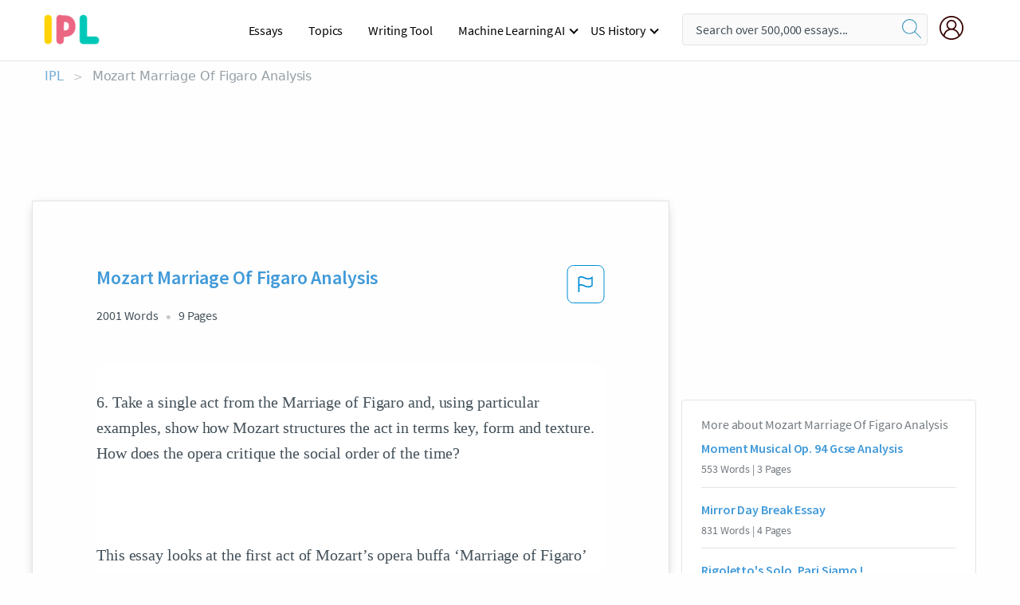

--- FILE ---
content_type: text/html; charset=UTF-8
request_url: https://www.ipl.org/essay/The-Marriage-Of-Figaro-Analysis-F3E8FMHEACF6
body_size: 2399
content:
<!DOCTYPE html>
<html lang="en">
<head>
    <meta charset="utf-8">
    <meta name="viewport" content="width=device-width, initial-scale=1">
    <title></title>
    <style>
        body {
            font-family: "Arial";
        }
    </style>
    <script type="text/javascript">
    window.awsWafCookieDomainList = ['monografias.com','cram.com','studymode.com','buenastareas.com','trabalhosfeitos.com','etudier.com','studentbrands.com','ipl.org','123helpme.com','termpaperwarehouse.com'];
    window.gokuProps = {
"key":"AQIDAHjcYu/GjX+QlghicBgQ/7bFaQZ+m5FKCMDnO+vTbNg96AEjXDd5GG2UH21aRSEdOOwEAAAAfjB8BgkqhkiG9w0BBwagbzBtAgEAMGgGCSqGSIb3DQEHATAeBglghkgBZQMEAS4wEQQMJRvj6KHN1SZDyy/bAgEQgDuB43sNIUY3n1BtkX7MJggT1sT3DunwpTm7Vis+NY8Ug+2LuSOB5YQEK8OE4REU0M09ckOEhHSpn/2kHw==",
          "iv":"EkQVVgDF7gAAAXcA",
          "context":"RZm2MqFG+EFCYq6gI8keb4hIl/1iCdN/SzNZZydMtA7qktEfTSSM4ad0XX1YFRF9DMD+qFHr8IKXhi3EmdnChERkw37927KbEFKuIB0r7CotKgkiJiLNBquxu/p2UgjbIS/4/D6HQMA0YP+mNrbvLaNtIxoK1is7sPB7qtKxnsNv5Ahemv5W5sohmeqkFWErTRw0OqDitR7fwslguSwCkwJFZJY1+qjF4GOZUI3HYKFrUJ40fjK8YBQgv4mFsYEsBXHC7etV1igzjd0aXhIN/LLlTfwH6srJtBjDRjgnABWoq88IzQ2Bshmifp9mrJkzlS0itIWn89I1rQmqHijcK7s/LAIAO07geMqAK867zPfhkG4GVdLFXdIsDcziqc3egQ/iO4R0URlwiohOQg3NteSFW3ZrBmjMgKY1sCkv1aGvKRQwpz4hvugobCzaA/dI9EpOMFUQF9Ty5Pz3Aix9p8mE5u9BhcNkB8jl0U8VR3qGwQKJ8LszJec04xTnEMQi5y2Xt0s23GcC/J+XwXSBzmwIRCqbssJxNTD4pY6svkJkcZkez0kUKKdZ9oNxWfsg6wCDXZVaWtePrFQtEE7W9ZEqqdmRD2WZXKnH38ncUkeQ14X/gZTA7qAWyB6UZwyQoKDoW/0xiqbjxzzxDROdZPPwWzwGoBclTxEJZzSSFY99L7/NpUpz/q76OHdNTMo05HBo3ciu05gE2knSoI8+A+C5EZ8ucsGrJtkkoQkgXmDgGA82VPT1iS2Fag6zIDJfAym8HoZqDLtKhNoiBVnhjuHesA=="
};
    </script>
    <script src="https://ab840a5abf4d.9b6e7044.us-east-2.token.awswaf.com/ab840a5abf4d/b0f70ab89207/49b6e89255bb/challenge.js"></script>
</head>
<body>
    <div id="challenge-container"></div>
    <script type="text/javascript">
        AwsWafIntegration.saveReferrer();
        AwsWafIntegration.checkForceRefresh().then((forceRefresh) => {
            if (forceRefresh) {
                AwsWafIntegration.forceRefreshToken().then(() => {
                    window.location.reload(true);
                });
            } else {
                AwsWafIntegration.getToken().then(() => {
                    window.location.reload(true);
                });
            }
        });
    </script>
    <noscript>
        <h1>JavaScript is disabled</h1>
        In order to continue, we need to verify that you're not a robot.
        This requires JavaScript. Enable JavaScript and then reload the page.
    </noscript>
</body>
</html>

--- FILE ---
content_type: text/html; charset=utf-8
request_url: https://www.ipl.org/essay/The-Marriage-Of-Figaro-Analysis-F3E8FMHEACF6
body_size: 24045
content:
<!DOCTYPE html><html lang="en"><head><meta charSet="utf-8"/><meta name="viewport" content="width=device-width, initial-scale=1"/><link rel="preload" as="image" href="//assets.ipl.org/1.17/images/logos/ipl/logo-ipl.png"/><link rel="preload" as="image" href="//assets.ipl.org/1.17/images/icons/ipl/magnifying-glass.svg"/><link rel="preload" as="image" href="//assets.ipl.org/1.17/images/icons/user.png"/><link rel="stylesheet" href="/_next/static/css/275ed64cc4367444.css" data-precedence="next"/><link rel="stylesheet" href="/_next/static/css/d1010e730fb921b1.css" data-precedence="next"/><link rel="stylesheet" href="/_next/static/css/8584ffabdd5f8c16.css" data-precedence="next"/><link rel="stylesheet" href="/_next/static/css/9c19318485a4db35.css" data-precedence="next"/><link rel="stylesheet" href="/_next/static/css/bd5e8bc2e7c36d97.css" data-precedence="next"/><link rel="stylesheet" href="/_next/static/css/e4dccb509d93907a.css" data-precedence="next"/><link rel="preload" as="script" fetchPriority="low" href="/_next/static/chunks/webpack-417f1a94d57302c0.js"/><script src="/_next/static/chunks/fd9d1056-4b62698693dbfabc.js" async=""></script><script src="/_next/static/chunks/8762-8ad353e02bc2af3c.js" async=""></script><script src="/_next/static/chunks/main-app-f4796c898d921638.js" async=""></script><script src="/_next/static/chunks/3ff803c2-f0f7edafd4775fbe.js" async=""></script><script src="/_next/static/chunks/app/(essay)/essay/%5Bslug%5D/error-53b2f000131f2229.js" async=""></script><script src="/_next/static/chunks/app/(essay)/essay/%5Bslug%5D/not-found-d879a0942c99821b.js" async=""></script><script src="/_next/static/chunks/app/(essay)/error-69dfc0ff013e5bf5.js" async=""></script><script src="/_next/static/chunks/app/(essay)/essay/%5Bslug%5D/page-fe7c03fe3daa5a0f.js" async=""></script><script src="/_next/static/chunks/app/error-244b34cbf9e834f0.js" async=""></script><script src="/_next/static/chunks/4977-dce6ba04846f9cff.js" async=""></script><script src="/_next/static/chunks/app/layout-2040570caa53cf2f.js" async=""></script><script src="/_next/static/chunks/app/global-error-27218bf9570c0318.js" async=""></script><link rel="preload" href="https://cdn.cookielaw.org/consent/b0cd8d85-662e-4e9b-8eaf-21bfeb56b3d5/OtAutoBlock.js" as="script"/><link rel="preload" href="https://www.ipl.org/s/react-users-frontend/js/ruf-version.js" as="script"/><link rel="preload" href="/s2/js/funnel-client.js" as="script"/><link rel="preload" href="/s2/js/exitintent/exitintent.min.js" as="script"/><title>Mozart Marriage Of Figaro Analysis | ipl.org</title><meta name="description" content="6. Take a single act from the Marriage of Figaro and, using particular examples, show how Mozart structures the act in terms key, form and texture. How does..."/><link rel="canonical" href="https://www.ipl.org/essay/The-Marriage-Of-Figaro-Analysis-F3E8FMHEACF6"/><meta name="next-size-adjust"/><script src="/_next/static/chunks/polyfills-42372ed130431b0a.js" noModule=""></script></head><body class="__className_e8ce0c"><script>(self.__next_s=self.__next_s||[]).push(["https://cdn.cookielaw.org/consent/b0cd8d85-662e-4e9b-8eaf-21bfeb56b3d5/OtAutoBlock.js",{}])</script><noscript><iframe src="//www.googletagmanager.com/ns.html?id=GTM-T86F369" height="0" width="0" style="display:none;visibility:hidden"></iframe></noscript><div class="flex flex-col justify-around min-h-[100vh]"><header class="header-splat"><div class="row header-row"><div class="columns large-1 medium-1 small-4 header-splat__columns mobile-flex"><label for="drop" class="nav-toggle"><span></span></label><a href="/" aria-label="ipl-logo-bg" class="show-for-large display-inline-block vert-align-middle full-height"><div class="header-splat__logo-container" style="background-image:url(//assets.ipl.org/1.17/images/logos/ipl/logo-ipl.png)"></div></a><div class="hide-for-large-up display-inline-block vert-align-middle full-height"><a href="/" class="cursorPointer" aria-label="ipl-logo"><img class="vert-center no-material-style" src="//assets.ipl.org/1.17/images/logos/ipl/logo-ipl.png" width="70" height="35" alt="ipl-logo"/></a></div></div><div class="columns large-6 medium-5 small-4 full-height header-navbar" style="visibility:hidden;width:180%!important"><div class="nav-container"><nav><input type="checkbox" id="drop"/><ul class="menu"><li><a href="/writing">Essays</a></li><li><a href="/topics">Topics</a></li><li><a href="/editor">Writing Tool</a></li><li><a href="/div/machine-learning-ai/">Machine Learning AI</a><input type="checkbox" id="drop-2"/><ul><li class="bordered"><a href="/div/chatgpt/">ChatGPT</a></li></ul></li><li><a href="#">US History</a><input type="checkbox" id="drop-2"/><ul><li class="bordered"><a href="/div/potus/">Presidents of the United States</a><input type="checkbox" id="drop-3"/><ul><li><a href="/div/potus/jrbiden.html ">Joseph Robinette Biden</a></li><li><a href="/div/potus/djtrump.html ">Donald Trump</a></li><li><a href="/div/potus/bhobama.html ">Barack Obama</a></li></ul></li><li class="bordered"><a href="/div/stateknow">US States</a><input type="checkbox" id="drop-4"/><ul><li><a href="/div/stateknow/popchart.html ">States Ranked by Size &amp; Population</a></li><li><a href="/div/stateknow/dates.html">States Ranked by Date</a></li></ul></li></ul></li></ul></nav></div></div><div class="columns large-12 medium-12 small-4 header-splat__search-box-container"><div class="d-flex"><div class="search-box header-splat__search-box header-splat__search-box--low search-box z-index-2" id="header__search-box"><form class="toggle-trigger" action="https://www.ipl.org/search" method="GET"><input type="text" class="search-box__input search-box__input--splat-header search-box__input--gray-bg " placeholder="Search over 500,000 essays..." name="query"/><button class="search-box__button search-box__button--splat-header" type="submit" aria-label="search"><div class="search-box__svg-cont"><img class="search-box__svg search-box__svg-middle no-material-style" src="//assets.ipl.org/1.17/images/icons/ipl/magnifying-glass.svg" alt="search" width="24px" height="24px"/></div></button></form></div><div class="header-splat__columns align-right user-account"><div class="header-splat__search-toggle-container" style="right:5rem"><i class="weight-500 icon icon-ui-24-search header-splat__icon-ui-24-search-toggle" id="header-splat__icon-ui-24-search-toggle"></i></div><a href="/dashboard" rel="nofollow" aria-label="My Account"><div class="burger full-height vert-align-middle display-inline-block cursorPointer position-relative"><div class="vert-center"><img class="no-material-style" width="30" height="30" src="//assets.ipl.org/1.17/images/icons/user.png" alt="user-icon"/></div></div></a></div></div></div></div></header><div class="ipl-main-container"><script data-ot-ignore="true" type="application/ld+json">
      {
        "@context": "https://schema.org",
        "@type": "Article",
        "headline": "Mozart Marriage Of Figaro Analysis",
        "image": "//assets.ipl.org/1.17/images/logos/ipl/logo-ipl.png",
        "datePublished": "2020-03-04T18:18:09.000Z",
        "dateModified": "2021-02-01T10:55:22.000Z",
        "author": {
          "@type": "Organization",
          "name": "ipl.org"
        },
        "description": "6. Take a single act from the Marriage of Figaro and, using particular examples, show how Mozart structures the act in terms key, form and texture. How does...",
        "isAccessibleForFree": "False",
        "hasPart":
          {
          "@type": "WebPage",
          "isAccessibleForFree": "False",
          "cssSelector" : ".paywall"
          }
      }
    </script><script>(self.__next_s=self.__next_s||[]).push([0,{"data-ot-ignore":true,"children":"window.dataLayer = window.dataLayer || [];\n        dataLayer.push({ \"environment\": \"production\" });\ndataLayer.push({ \"ga_enable_tracking\": \"true\" });\ndataLayer.push({ \"version\": \"1.0.27\" });\ndataLayer.push({ \"source_site_id\": 32 });\n","id":"envScript"}])</script><div class="row"><nav aria-label="breadcrumb" class="w-max"><ol aria-label="Breadcrumbs:" role="navigation" class="flex flex-wrap items-center w-full bg-opacity-60 py-2 px-4 rounded-md breadcrumbs justify-start bg-white"><li class="flex items-center text-blue-gray-900 antialiased font-sans text-sm font-normal leading-normal cursor-pointer transition-colors duration-300 hover:text-light-blue-500"><a href="/" class="opacity-60">IPL</a><span class="text-blue-gray-500 text-sm antialiased font-sans font-normal leading-normal mx-2 pointer-events-none select-none">&gt;</span></li><li class="flex items-center text-blue-gray-900 antialiased font-sans text-sm font-normal leading-normal cursor-pointer transition-colors duration-300 hover:text-light-blue-500"><span class="ash-gray capitalize">Mozart Marriage Of Figaro Analysis</span></li></ol></nav></div><div id="essay_ad_top"></div><div class="row essay-preview-block "><div class="columns large-8 paper-container paper-container--with-sidebar position-relative border-box-shadow margin-4 paper-container--with-sidebar"><div class="position-relative margin-4 text-xl"><div class="popup-funnel-modal" id="DivFunnelModal"></div><div id="essay-body-heading-details"><div class="flex justify-between"><h1 style="color:#419ad9" class="weight-700 heading-m heading-font">Mozart Marriage Of Figaro Analysis</h1><button class="bg-transparent border-0 content-flag-color p-0 m-0 h-[49px] w-[48px] shadow-none outline-0 font-normal hover:shadow-none hover:outline-0 focus:shadow-none focus:outline-0"><svg width="48" height="49" viewBox="0 0 48 49" fill="none" xmlns="http://www.w3.org/2000/svg"><rect x="1" y="0.5" width="46" height="47.0413" rx="7.5" stroke="currentcolor"></rect><path d="M16.1668 34.0413H14.5V15.2062L14.9167 14.9561C17.667 13.206 20.2506 14.2061 22.7508 15.2062C25.5844 16.3729 28.168 17.373 31.5017 14.9561L32.8351 14.0394V26.1239L32.5018 26.3739C28.418 29.3742 25.0844 28.0408 22.0841 26.7906C19.9172 25.9572 18.0837 25.2071 16.1668 26.1239V34.0413ZM18.0837 24.0404C19.6672 24.0404 21.2507 24.6238 22.7508 25.2905C25.4177 26.3739 28.0013 27.374 31.1683 25.2905V17.2064C27.668 19.0399 24.751 17.8731 22.0841 16.7897C19.9172 15.9562 18.0837 15.2062 16.1668 16.1229V24.2904C16.8336 24.1237 17.417 24.0404 18.0837 24.0404Z" fill="currentcolor"></path></svg></button></div><div class="essay-details mb-12 text-base"><span class="text-m">2001<!-- --> Words</span><span class="text-m">9<!-- --> Pages</span></div></div><div style="color:#435059" class="relative flex flex-col bg-clip-border rounded-xl bg-white text-gray-700 paper-holder p-0 shadow-none"> <article class="text-l document__body padding-top-2 white-space--break-spaces break-word source-serif "><span className="document__preview text-l source-serif" key=0><p>6. Take a single act from the Marriage of Figaro and, using particular examples, show how Mozart structures the act in terms key, form and texture. How does the opera critique the social order of the time?<br />
<br />
This essay looks at the first act of Mozart’s opera buffa ‘Marriage of Figaro’ in detail, <br />
<br />
specifically focussing on the key, form and texture used within this act. Alongside this, <br />
<br />
the essay will also analyse how the <a href='/topics/opera' class='brand-secondary'>opera</a> as an entirety critiques the social order of <br />
<br />
the time. <br />
<br />
The story reflects the 18th century social battles between the lower class servants <br />
<br />
and their aristocratic masters, dealing with the machinations in their relationships <br />
<br />
impeded by rivalries, jealousies and vengeance. <br />
<br />
The Marriage of Figaro was written<a data-fulldoc=/document/F3E8FMHEACF6 class="document__middle white-space--normal source-serif text-l" rel="nofollow" style="cursor:pointer;white-space: normal;">
      <i>&hellip;show more content&hellip;</i>
   </a></p></span><span className="document__preview text-l source-serif" key=1><p class='text-ellipsis-after'>(Marriage of Figaro (Mozart) Mini Guide p^^^^). This <br />
<br />
leads the pair into a Recitative where Susanna expresses her concern in the typical <br />
<br />
speech-like style of a recit. <br />
<br />
The phrases start long with a question and answer effect but they progress into shorter <br />
<br />
phrases as the tension builds as Susanna and Figaro start to argue. <br />
<br />
The chords throughout this piece are all heard in first inversion in order to make shifts <br />
<br />
between keys easy, however, each cadence is played in F major. Chords move <br />
<br />
through the circle of fifths starting on G and ending with Bb, with chords changing at <br />
<br />
the end of each statement on the last syllable. The use of the circle of fifths reflects <br />
<br />
the conflict happening on stage, giving the effect of a darkened mood, underlined with a <br />
<br />
sudden modulation to D minor. <br />
<br />
Figaro begins to lack comprehension which is portrayed through a modulation to A <br />
<br />
major, the corresponding false relation. A modulation to D major is heard as Susanna teases <br />
<br />
Figaro by saying ‘you are my servant, no?’ and brightens the mood. However, the circle of <br />
<br />
fifths is repeated a further time to end with Bb major. <br />
<br />
Susanna concludes that she is his intended victim, which leads into another longer</p></span></article></div><div class="paper__gradient paper__gradient--bottom"></div><div class="center paper__cta"><a id="ShowMoreButton" class="button text-m" data-fulldoc="/document/F3E8FMHEACF6">Show More</a></div></div><div id="essay_ad_related"></div><div><div class="paper--related-separator"><span class="paper--related-separator-word">Related</span></div><section><div class="paper paper--related"><div id="essay-body-heading-details"><div class=""><a href="/essay/Moment-Musical-Op-94-Gcse-Analysis-F70C5AC881C62180"><h2 style="color:#419ad9" class="weight-700 heading-m heading-font">Moment Musical Op. 94 Gcse Analysis</h2></a></div><div class="paper--related__details"><span class="text-m">553<!-- --> Words</span> | <span class="text-m">3<!-- --> Pages</span></div></div><p class="m-0 text-l source-serif break-word text-ellipsis-after" style="color:#435059">Then return to tonic before repeating. It did this all through the piece each time at a presto tempo. It went back and forth from forte to mezzo forte to fortissimo to piano to mezzo piano. This was the dynamics of the piece. With the timbre of the piano sound with a form that expressed any overwhelming feeling of</p><div class="paper__gradient paper__gradient--bottom"></div><div class="center paper__cta"><a class="button text-m" href="/essay/Moment-Musical-Op-94-Gcse-Analysis-F70C5AC881C62180">Read More</a></div></div><div class="paper paper--related"><div id="essay-body-heading-details"><div class=""><a href="/essay/Mirror-Day-Break-Essay-PKZSTCFMGXPV"><h2 style="color:#419ad9" class="weight-700 heading-m heading-font">Mirror Day Break Essay</h2></a></div><div class="paper--related__details"><span class="text-m">831<!-- --> Words</span> | <span class="text-m">4<!-- --> Pages</span></div></div><p class="m-0 text-l source-serif break-word text-ellipsis-after" style="color:#435059">Autumn 
First movement of Rocking Mirror Day break, Toru Takemitsu


	 The piece includes many elements makes it sounds mysterious, elements such as timbre, dynamics, tempo change, and short silences, however, the opening theme which is the primary theme of this movement appears throughout the movement and holds it together. In addition, Taksemitsu used subsets derived from octatonic scale, and due to the nature of the octatonic scale, any transition or inversion of this sets might leads to other octatonic scales, so the three octatonic scales also holds the piece together.  
Form: 
	Autumn has three sections ABC followed by coda. The first section mm. 1-20 included three phrases, followed by 5 measures transition phrase mm.21-25, in the transition</p><div class="paper__gradient paper__gradient--bottom"></div><div class="center paper__cta"><a class="button text-m" href="/essay/Mirror-Day-Break-Essay-PKZSTCFMGXPV">Read More</a></div></div><div class="paper paper--related"><div id="essay-body-heading-details"><div class=""><a href="/essay/Rigolettos-Solo-Pari-Siamo-!-P32MBKH4NDTT"><h2 style="color:#419ad9" class="weight-700 heading-m heading-font">Rigoletto&#x27;s Solo, Pari Siamo !</h2></a></div><div class="paper--related__details"><span class="text-m">296<!-- --> Words</span> | <span class="text-m">2<!-- --> Pages</span></div></div><p class="m-0 text-l source-serif break-word text-ellipsis-after" style="color:#435059">In the scene of Rigoletto’s solo, Pari siamo!, right after Rigoletto encounters Sparafucile, the viewer’s understanding of Rigoletto as a character, their understanding of the plot, and their speculation of the theme of the opera shift.  At the beginning of the opera, Rigoletto appears to be a simple, uncaring, thoughtless fool. However, when he sings Pari siamo, he adds depth and relatability to his character. The beginning is very low, creating an eerie, untrusting mood in which the viewer questions Rigoletto’s intentions and morality. The music becomes steadily louder, creating a feeling of fear of Rigoletto and the plans he seems to be creating.</p><div class="paper__gradient paper__gradient--bottom"></div><div class="center paper__cta"><a class="button text-m" href="/essay/Rigolettos-Solo-Pari-Siamo-!-P32MBKH4NDTT">Read More</a></div></div><div class="paper paper--related"><div id="essay-body-heading-details"><div class=""><a href="/essay/The-Illustrated-Man-Quotes-49295DC8383609DD"><h2 style="color:#419ad9" class="weight-700 heading-m heading-font">The Illustrated Man Quotes</h2></a></div><div class="paper--related__details"><span class="text-m">295<!-- --> Words</span> | <span class="text-m">2<!-- --> Pages</span></div></div><p class="m-0 text-l source-serif break-word text-ellipsis-after" style="color:#435059">This piece of dialogue informs the reader of the climax of the story, which is when Fiorello purchases the rocket. The purchase of the rocket leads to later events in the story, such as Fiorello fixing the rocket and taking his children for a week-long trip in “space”. This quote reveals aspects of a character because it demonstrates how caring of</p><div class="paper__gradient paper__gradient--bottom"></div><div class="center paper__cta"><a class="button text-m" href="/essay/The-Illustrated-Man-Quotes-49295DC8383609DD">Read More</a></div></div><div class="paper paper--related"><div id="essay-body-heading-details"><div class=""><a href="/essay/Romeo-And-Juliet-Suite-No-2-64B-P3YWACF74AJF6"><h2 style="color:#419ad9" class="weight-700 heading-m heading-font">Romeo And Juliet Suite No. 2</h2></a></div><div class="paper--related__details"><span class="text-m">703<!-- --> Words</span> | <span class="text-m">3<!-- --> Pages</span></div></div><p class="m-0 text-l source-serif break-word text-ellipsis-after" style="color:#435059">The introduction part of the first movement started with a moderately slow tempo of Andante with accompaniment of violin sound. It then continued with a solemn music of brass chord which depicted the conflict between the two families. Then, there was one repetition of the sequence before it went to a heavy, angular march theme music accompanied by a dull trombone sound, which replaced the mood into a rapid tempo of Allegro with a shifting in the melody of around an octave higher, and a louder dynamic. 

 The second part of “The Young Girl Juliet” began with the skittering play of flutes and cheerful sound of light percussion that portrayed Juliet as a young teenager, with a gentle clarinet sound perfectly represented the innocence of Juliet.</p><div class="paper__gradient paper__gradient--bottom"></div><div class="center paper__cta"><a class="button text-m" href="/essay/Romeo-And-Juliet-Suite-No-2-64B-P3YWACF74AJF6">Read More</a></div></div><div class="paper paper--related"><div id="essay-body-heading-details"><div class=""><a href="/essay/What-Is-The-Very-First-Of-The-8FD114CF55529958"><h2 style="color:#419ad9" class="weight-700 heading-m heading-font">What Is The Very First Of The Seven Deadly Sins That Salieri Admits To Being Guilty Of</h2></a></div><div class="paper--related__details"><span class="text-m">771<!-- --> Words</span> | <span class="text-m">4<!-- --> Pages</span></div></div><p class="m-0 text-l source-serif break-word text-ellipsis-after" style="color:#435059">As Mozart says, by this time he’s working on German opera and h has already finished the first act. He has also already found excellent singer for the leading part - Katherina Cavalieri. Then he has a discussion with Salieri about this opera. He ends up composing The Marriage of Figaro that includes the well-known</p><div class="paper__gradient paper__gradient--bottom"></div><div class="center paper__cta"><a class="button text-m" href="/essay/What-Is-The-Very-First-Of-The-8FD114CF55529958">Read More</a></div></div><div class="paper paper--related"><div id="essay-body-heading-details"><div class=""><a href="/essay/Mozart-Symphony-40-Essay-BA29A7BA44C89C14"><h2 style="color:#419ad9" class="weight-700 heading-m heading-font">Mozart Symphony 40 Essay</h2></a></div><div class="paper--related__details"><span class="text-m">697<!-- --> Words</span> | <span class="text-m">3<!-- --> Pages</span></div></div><p class="m-0 text-l source-serif break-word text-ellipsis-after" style="color:#435059">The first violin phrase is played again in piano with fluctuating rhythm in the background played by violas. The piece moves to Phrase 2 where woodwinds join and move the music from piano to forte for a few seconds, then phrase 1 is modulated with accompaniment of the woodwinds. Then in the transition, the piece goes back to the tonic key (first key) and switches between upper and lower strings, and ending in sustained chords with the addition of woodwinds instruments in subito forte. The piece jumps to the second theme presented initially in the</p><div class="paper__gradient paper__gradient--bottom"></div><div class="center paper__cta"><a class="button text-m" href="/essay/Mozart-Symphony-40-Essay-BA29A7BA44C89C14">Read More</a></div></div><div class="paper paper--related"><div id="essay-body-heading-details"><div class=""><a href="/essay/Bel-Canto-Essay-741DAA567A8641EF"><h2 style="color:#419ad9" class="weight-700 heading-m heading-font">Bel Canto Essay</h2></a></div><div class="paper--related__details"><span class="text-m">2192<!-- --> Words</span> | <span class="text-m">9<!-- --> Pages</span></div></div><p class="m-0 text-l source-serif break-word text-ellipsis-after" style="color:#435059">In the Italian opera of previous days, people tended to focus more on the emotion presentations, self-expression of the music and the actors’ performance on the stage. However, with the flourishing of this style, more and more people put more attention on how human voice performed and what effects it could give to the opera. Hence, the importance of vocal voice in people mind was enhanced. Remarkably,  the success of this style even earned this kind of opera a specific name: ‘Bel Canto opera’  and it dominated the early Romantic era. 

3.</p><div class="paper__gradient paper__gradient--bottom"></div><div class="center paper__cta"><a class="button text-m" href="/essay/Bel-Canto-Essay-741DAA567A8641EF">Read More</a></div></div><div class="paper paper--related"><div id="essay-body-heading-details"><div class=""><a href="/essay/Plot-Of-The-Cask-Of-Amontillado-By-1803DC66A841BFAB"><h2 style="color:#419ad9" class="weight-700 heading-m heading-font">Plot Of The Cask Of Amontillado By Marcello</h2></a></div><div class="paper--related__details"><span class="text-m">670<!-- --> Words</span> | <span class="text-m">3<!-- --> Pages</span></div></div><p class="m-0 text-l source-serif break-word text-ellipsis-after" style="color:#435059">Marcello has seen Mimi dressed like a monarch.  Rodolfo has seen Musetta in a good carriage.  Colline and Schaunard arrive with a scant meal.  They are dancing and singing before Colline and Schaunard are fighting.  Suddenly Musetta appears.</p><div class="paper__gradient paper__gradient--bottom"></div><div class="center paper__cta"><a class="button text-m" href="/essay/Plot-Of-The-Cask-Of-Amontillado-By-1803DC66A841BFAB">Read More</a></div></div><div class="paper paper--related"><div id="essay-body-heading-details"><div class=""><a href="/essay/John-Gay-And-The-Beggars-Opera-P3CGWA74ACPR"><h2 style="color:#419ad9" class="weight-700 heading-m heading-font">Beggar&#x27;s Opera Analysis</h2></a></div><div class="paper--related__details"><span class="text-m">1553<!-- --> Words</span> | <span class="text-m">7<!-- --> Pages</span></div></div><p class="m-0 text-l source-serif break-word text-ellipsis-after" style="color:#435059">As so, the Beggar’s Opera is interjected with popular songs that are short in duration; this furthermore reduces disruptions to the flow of the play. It may be unconventional and unexpected of what the audience gets out of their usual dose of Italian operas but the underlying idea of this work serves to convey a bigger message, which may help to crush the snobbery audience of their snobbish</p><div class="paper__gradient paper__gradient--bottom"></div><div class="center paper__cta"><a class="button text-m" href="/essay/John-Gay-And-The-Beggars-Opera-P3CGWA74ACPR">Read More</a></div></div><div class="paper paper--related"><div id="essay-body-heading-details"><div class=""><a href="/essay/Le-Nozze-De-Figaro-Analysis-P3VJL77EACP6"><h2 style="color:#419ad9" class="weight-700 heading-m heading-font">Le Nozze De Figaro Analysis</h2></a></div><div class="paper--related__details"><span class="text-m">1057<!-- --> Words</span> | <span class="text-m">5<!-- --> Pages</span></div></div><p class="m-0 text-l source-serif break-word text-ellipsis-after" style="color:#435059">Found in act II of Wolfgang Amadeus Mozart’s opera: Le Nozze De Figaro, Voi che sapete is a melodious piece of music sung by the character Cherubino. Cherubino is a trouser role traditionally sung by a female mezzo-soprano.  The piece is a clear example of Mozart’s masterful ability to create beautiful music that still serves as a thematic device within the context of the story. Both the construction of the melody and the accompaniment serve the story and the character fully. 
	Set in the bedroom of the Countess Almaviva the Arietta is a song of realization from Count Almaviva’s young page Cherubino; he is coming to terms with the influx of urges created by his oncoming puberty.</p><div class="paper__gradient paper__gradient--bottom"></div><div class="center paper__cta"><a class="button text-m" href="/essay/Le-Nozze-De-Figaro-Analysis-P3VJL77EACP6">Read More</a></div></div><div class="paper paper--related"><div id="essay-body-heading-details"><div class=""><a href="/essay/Poppea-Voyeurism-F3TZBNWMGXPV"><h2 style="color:#419ad9" class="weight-700 heading-m heading-font">Poppea Voyeurism</h2></a></div><div class="paper--related__details"><span class="text-m">955<!-- --> Words</span> | <span class="text-m">4<!-- --> Pages</span></div></div><p class="m-0 text-l source-serif break-word text-ellipsis-after" style="color:#435059">For centuries, audiences have been mesmerized by love stories depicting separation thru circumstance and suffering (?) with tragedy following thru attempt. In Monteverdi’s L’incoronazione di Poppea: Act I, Scene 3, the voyeuristic fascination lies within the musical, psychological and emotional development of its two main characters, void of suffering and evocative of Shakespeare’s family MacBeth or the modern day Underwoods (The House of Cards). Monteverdi’s masterpiece is a lesson in skillful rhetoric conjugated with the strategic musical juxtaposition that lures the audience to collude with its antagonists albeit cognizant or not. This paper will examine how the dialogue in recitative “Signor, deh non partire” serves as a contrivance to the recalcitrant pair Nerone (Nero) and Poppea’s character profiles thru Monteverdi’s use of texture, colours in chromaticism and finally curt diatonicism through song speech discourse.</p><div class="paper__gradient paper__gradient--bottom"></div><div class="center paper__cta"><a class="button text-m" href="/essay/Poppea-Voyeurism-F3TZBNWMGXPV">Read More</a></div></div><div class="paper paper--related"><div id="essay-body-heading-details"><div class=""><a href="/essay/Overture-To-Mozarts-Marriage-Of-Figaro-F3QWYG7428TT"><h2 style="color:#419ad9" class="weight-700 heading-m heading-font">Overture To Mozart&#x27;s Marriage Of Figaro</h2></a></div><div class="paper--related__details"><span class="text-m">681<!-- --> Words</span> | <span class="text-m">3<!-- --> Pages</span></div></div><p class="m-0 text-l source-serif break-word text-ellipsis-after" style="color:#435059">As my baton cut off the orchestra and the final chord of the Overture to Mozart’s Marriage of Figaro rang through the hall, a flood of thoughts came rushing through my brain. How was Mozart such a genius? Who was Mozart from the inside? What events from his life caused him to write such beautiful music? “Terrific rehearsal everyone!</p><div class="paper__gradient paper__gradient--bottom"></div><div class="center paper__cta"><a class="button text-m" href="/essay/Overture-To-Mozarts-Marriage-Of-Figaro-F3QWYG7428TT">Read More</a></div></div><div class="paper paper--related"><div id="essay-body-heading-details"><div class=""><a href="/essay/Analysis-Of-Shakespeare-In-Measure-For-Measure-PKTCXAHEAJPR"><h2 style="color:#419ad9" class="weight-700 heading-m heading-font">Angelo Measure For Measure Analysis</h2></a></div><div class="paper--related__details"><span class="text-m">1149<!-- --> Words</span> | <span class="text-m">5<!-- --> Pages</span></div></div><p class="m-0 text-l source-serif break-word text-ellipsis-after" style="color:#435059">In William Shakespeare 's dark comedy Measure for Measure, an aspiring nun, Isabella, has a brother who is sentenced to death for the crime of “fornication” and she is faced with an impossible choice of trading her virginity or letting her brother die. This play is one of the many that was created during the Elizabethan era. Shakespearean theatre refers to the theatre of England between 1562 and 1642 which was considered to be one of the most brilliant periods in the history of English theatre. This research investigation is going to examine the actor Angelo on how to prepare for his role in order to fulfill the acting requirements of Shakespearean theatre.</p><div class="paper__gradient paper__gradient--bottom"></div><div class="center paper__cta"><a class="button text-m" href="/essay/Analysis-Of-Shakespeare-In-Measure-For-Measure-PKTCXAHEAJPR">Read More</a></div></div><div class="paper paper--related"><div id="essay-body-heading-details"><div class=""><a href="/essay/Macbeths-Influence-PC83ACXVVG"><h2 style="color:#419ad9" class="weight-700 heading-m heading-font">How Did Shakespeare Influence Elizabethan Theatre</h2></a></div><div class="paper--related__details"><span class="text-m">1827<!-- --> Words</span> | <span class="text-m">8<!-- --> Pages</span></div></div><p class="m-0 text-l source-serif break-word text-ellipsis-after" style="color:#435059">In this essay I will discuss the entire life of William Shakespeare, what it was influenced by in terms of spirituality, ideal and social force behind his work (arts). Further, the challenges he faced both personally and professionally in pursuing social relevance in his plays and the historical significance portrayed in his whole work. 
 Also, I will discuss the development and times of the Elizabethan theatre with the Elizabethan ideal of the core and how Shakespeare was influential in that period. Lastly I will reflect on the elements of Macbeth as a genre to illustrate my research findings.</p><div class="paper__gradient paper__gradient--bottom"></div><div class="center paper__cta"><a class="button text-m" href="/essay/Macbeths-Influence-PC83ACXVVG">Read More</a></div></div></section></div></div><div><div class="columns large-4 hide-for-medium-only hide-for-small-only height-auto"><div id="essay_ad_sidebar"></div><div class="card card--sidebar-nav no-border "><div class="card--sidebar-nav__section"><h2 class="heading-xs card--sidebar-nav__heading mid-gray weight-500 margin-2">More about <!-- -->Mozart Marriage Of Figaro Analysis</h2><ul class="card--sidebar-nav__list"><li id="sidebar-nav0" class="card--sidebar-nav__list-item card--sidebar-nav__list-item--separators"><a href="/essay/Moment-Musical-Op-94-Gcse-Analysis-F70C5AC881C62180"><h3 class="card--sidebar-nav__linkg heading-xs brand-secondary weight-700">Moment Musical Op. 94 Gcse Analysis</h3></a><span class="text-s mid-gray margin-1 display-block">553<!-- --> Words | <!-- -->3<!-- --> Pages</span></li><li id="sidebar-nav1" class="card--sidebar-nav__list-item card--sidebar-nav__list-item--separators"><a href="/essay/Mirror-Day-Break-Essay-PKZSTCFMGXPV"><h3 class="card--sidebar-nav__linkg heading-xs brand-secondary weight-700">Mirror Day Break Essay</h3></a><span class="text-s mid-gray margin-1 display-block">831<!-- --> Words | <!-- -->4<!-- --> Pages</span></li><li id="sidebar-nav2" class="card--sidebar-nav__list-item card--sidebar-nav__list-item--separators"><a href="/essay/Rigolettos-Solo-Pari-Siamo-!-P32MBKH4NDTT"><h3 class="card--sidebar-nav__linkg heading-xs brand-secondary weight-700">Rigoletto&#x27;s Solo, Pari Siamo !</h3></a><span class="text-s mid-gray margin-1 display-block">296<!-- --> Words | <!-- -->2<!-- --> Pages</span></li><li id="sidebar-nav3" class="card--sidebar-nav__list-item card--sidebar-nav__list-item--separators"><a href="/essay/The-Illustrated-Man-Quotes-49295DC8383609DD"><h3 class="card--sidebar-nav__linkg heading-xs brand-secondary weight-700">The Illustrated Man Quotes</h3></a><span class="text-s mid-gray margin-1 display-block">295<!-- --> Words | <!-- -->2<!-- --> Pages</span></li><li id="sidebar-nav4" class="card--sidebar-nav__list-item card--sidebar-nav__list-item--separators"><a href="/essay/Romeo-And-Juliet-Suite-No-2-64B-P3YWACF74AJF6"><h3 class="card--sidebar-nav__linkg heading-xs brand-secondary weight-700">Romeo And Juliet Suite No. 2</h3></a><span class="text-s mid-gray margin-1 display-block">703<!-- --> Words | <!-- -->3<!-- --> Pages</span></li><li id="sidebar-nav5" class="card--sidebar-nav__list-item card--sidebar-nav__list-item--separators"><a href="/essay/What-Is-The-Very-First-Of-The-8FD114CF55529958"><h3 class="card--sidebar-nav__linkg heading-xs brand-secondary weight-700">What Is The Very First Of The Seven Deadly Sins That Salieri Admits To Being Guilty Of</h3></a><span class="text-s mid-gray margin-1 display-block">771<!-- --> Words | <!-- -->4<!-- --> Pages</span></li><li id="sidebar-nav6" class="card--sidebar-nav__list-item card--sidebar-nav__list-item--separators"><a href="/essay/Mozart-Symphony-40-Essay-BA29A7BA44C89C14"><h3 class="card--sidebar-nav__linkg heading-xs brand-secondary weight-700">Mozart Symphony 40 Essay</h3></a><span class="text-s mid-gray margin-1 display-block">697<!-- --> Words | <!-- -->3<!-- --> Pages</span></li><li id="sidebar-nav7" class="card--sidebar-nav__list-item card--sidebar-nav__list-item--separators"><a href="/essay/Bel-Canto-Essay-741DAA567A8641EF"><h3 class="card--sidebar-nav__linkg heading-xs brand-secondary weight-700">Bel Canto Essay</h3></a><span class="text-s mid-gray margin-1 display-block">2192<!-- --> Words | <!-- -->9<!-- --> Pages</span></li><li id="sidebar-nav8" class="card--sidebar-nav__list-item card--sidebar-nav__list-item--separators"><a href="/essay/Plot-Of-The-Cask-Of-Amontillado-By-1803DC66A841BFAB"><h3 class="card--sidebar-nav__linkg heading-xs brand-secondary weight-700">Plot Of The Cask Of Amontillado By Marcello</h3></a><span class="text-s mid-gray margin-1 display-block">670<!-- --> Words | <!-- -->3<!-- --> Pages</span></li><li id="sidebar-nav9" class="card--sidebar-nav__list-item card--sidebar-nav__list-item--separators"><a href="/essay/John-Gay-And-The-Beggars-Opera-P3CGWA74ACPR"><h3 class="card--sidebar-nav__linkg heading-xs brand-secondary weight-700">Beggar&#x27;s Opera Analysis</h3></a><span class="text-s mid-gray margin-1 display-block">1553<!-- --> Words | <!-- -->7<!-- --> Pages</span></li><li id="sidebar-nav10" class="card--sidebar-nav__list-item card--sidebar-nav__list-item--separators"><a href="/essay/Le-Nozze-De-Figaro-Analysis-P3VJL77EACP6"><h3 class="card--sidebar-nav__linkg heading-xs brand-secondary weight-700">Le Nozze De Figaro Analysis</h3></a><span class="text-s mid-gray margin-1 display-block">1057<!-- --> Words | <!-- -->5<!-- --> Pages</span></li><li id="sidebar-nav11" class="card--sidebar-nav__list-item card--sidebar-nav__list-item--separators"><a href="/essay/Poppea-Voyeurism-F3TZBNWMGXPV"><h3 class="card--sidebar-nav__linkg heading-xs brand-secondary weight-700">Poppea Voyeurism</h3></a><span class="text-s mid-gray margin-1 display-block">955<!-- --> Words | <!-- -->4<!-- --> Pages</span></li><li id="sidebar-nav12" class="card--sidebar-nav__list-item card--sidebar-nav__list-item--separators"><a href="/essay/Overture-To-Mozarts-Marriage-Of-Figaro-F3QWYG7428TT"><h3 class="card--sidebar-nav__linkg heading-xs brand-secondary weight-700">Overture To Mozart&#x27;s Marriage Of Figaro</h3></a><span class="text-s mid-gray margin-1 display-block">681<!-- --> Words | <!-- -->3<!-- --> Pages</span></li><li id="sidebar-nav13" class="card--sidebar-nav__list-item card--sidebar-nav__list-item--separators"><a href="/essay/Analysis-Of-Shakespeare-In-Measure-For-Measure-PKTCXAHEAJPR"><h3 class="card--sidebar-nav__linkg heading-xs brand-secondary weight-700">Angelo Measure For Measure Analysis</h3></a><span class="text-s mid-gray margin-1 display-block">1149<!-- --> Words | <!-- -->5<!-- --> Pages</span></li><li id="sidebar-nav14" class="card--sidebar-nav__list-item card--sidebar-nav__list-item--separators"><a href="/essay/Macbeths-Influence-PC83ACXVVG"><h3 class="card--sidebar-nav__linkg heading-xs brand-secondary weight-700">How Did Shakespeare Influence Elizabethan Theatre</h3></a><span class="text-s mid-gray margin-1 display-block">1827<!-- --> Words | <!-- -->8<!-- --> Pages</span></li></ul></div></div><div id="essay_ad_sidebar_1"></div></div></div></div><div class="row columns"><section class="section no-padding padding-bottom-1 no-border--bottom "><div class="container"><div class="row padding-top-1 margin-1"><div class="small-12 columns"><h3 class="heading-m  black weight-500" id="show-related-topics-link">Related Topics</h3></div></div><div class="row" id="related-topics-container"><div class="columns large-10 columns-small-1 columns-medium-1 columns-large-2" id="popular-tags-visible"><ul><li class="tag-block__li--link margin-1"><a href="/topics/wolfgang-amadeus-mozart" title="Wolfgang Amadeus Mozart" class="brand-secondary brand-primary--hover">Wolfgang Amadeus Mozart</a></li><li class="tag-block__li--link margin-1"><a href="/topics/opera" title="Opera" class="brand-secondary brand-primary--hover">Opera</a></li><li class="tag-block__li--link margin-1"><a href="/topics/ludwig-van-beethoven" title="Ludwig van Beethoven" class="brand-secondary brand-primary--hover">Ludwig van Beethoven</a></li><li class="tag-block__li--link margin-1"><a href="/topics/music" title="Music" class="brand-secondary brand-primary--hover">Music</a></li><li class="tag-block__li--link margin-1"><a href="/topics/symphony" title="Symphony" class="brand-secondary brand-primary--hover">Symphony</a></li><li class="tag-block__li--link margin-1"><a href="/topics/don-giovanni" title="Don Giovanni" class="brand-secondary brand-primary--hover">Don Giovanni</a></li></ul></div></div></div></section></div><a href="https://www.ipl.org/content/access" rel="nofollow"></a><div class="button--extra_container show-for-small-only "><a href="/document/F3E8FMHEACF6" class="button--extra">Open Document</a></div></div><footer class="section--footer bg-[#1d2226] mt-auto text-white w-full bottom-0 py-8" style="font-family:&quot;Open Sans&quot;,sans-serif"><div class="max-w-[75rem] mx-auto"><div class="mx-auto flex flex-wrap text-lg"><div class="w-full md:w-1/4 p-4 "><div class="uppercase tracking-[0.125em] font-semibold mb-4 text-base">Company</div><ul><li class="text-base leading-[1.75em]"><a class="text-[#737a80]" href="/about-us/privacy">About Us</a></li><li class="text-base leading-[1.75em]"><a class="text-[#737a80]" href="/about-us/contact">Contact</a></li></ul></div><div class="w-full md:w-1/3 p-4"><div class="uppercase tracking-[0.125em] font-semibold mb-4 text-base">Legal</div><ul><li class="text-base text-[#737a80] leading-[1.75em] undefined"><a href="https://www.learneo.com/legal/copyright-policy" target="_blank" rel="nofollow" class="text-[#737a80] ">Copyright Policy</a></li><li class="text-base text-[#737a80] leading-[1.75em] undefined"><a href="https://www.learneo.com/legal/community-guidelines" target="_blank" rel="nofollow" class="text-[#737a80] ">Community Guidelines</a></li><li class="text-base text-[#737a80] leading-[1.75em] undefined"><a href="https://www.learneo.com/legal/honor-code" target="_blank" rel="nofollow" class="text-[#737a80] ">Our Honor Code</a></li><li class="text-base text-[#737a80] leading-[1.75em] undefined"><a href="https://www.learneo.com/legal/privacy-policy" target="_blank" rel="nofollow" class="text-[#737a80] ">Privacy Policy</a></li><li class="text-base text-[#737a80] leading-[1.75em] undefined"><a href="/about-us/terms" target="_self" rel="" class="text-[#737a80] ">Service Terms</a></li><li class="text-base text-[#737a80] leading-[1.75em] cursor-pointer ot-sdk-show-settings"></li></ul></div><div class="w-full md:w-1/3 p-4 text-center flex justify-start md:justify-end"><a href="/"><img alt="Logo" loading="lazy" width="69" height="69" decoding="async" data-nimg="1" class="mx-auto md:mx-0" style="color:transparent" src="//assets.ipl.org/1.17/images/logos/ipl/logo-ipl.svg"/></a></div></div><div class="border-t text-[#737a80] border-gray-300 pt-8 md:text-left text-center"><p>Copyright © 2024 IPL.org All rights reserved.</p></div></div></footer></div><script src="/_next/static/chunks/webpack-417f1a94d57302c0.js" async=""></script><script>(self.__next_f=self.__next_f||[]).push([0]);self.__next_f.push([2,null])</script><script>self.__next_f.push([1,"1:HL[\"/_next/static/media/e4af272ccee01ff0-s.p.woff2\",\"font\",{\"crossOrigin\":\"\",\"type\":\"font/woff2\"}]\n2:HL[\"/_next/static/css/275ed64cc4367444.css\",\"style\"]\n3:HL[\"/_next/static/css/d1010e730fb921b1.css\",\"style\"]\n4:HL[\"/_next/static/css/8584ffabdd5f8c16.css\",\"style\"]\n5:HL[\"/_next/static/css/9c19318485a4db35.css\",\"style\"]\n6:HL[\"/_next/static/css/bd5e8bc2e7c36d97.css\",\"style\"]\n7:HL[\"/_next/static/css/e4dccb509d93907a.css\",\"style\"]\n"])</script><script>self.__next_f.push([1,"8:I[2846,[],\"\"]\nb:I[4707,[],\"\"]\nd:I[9631,[\"6092\",\"static/chunks/3ff803c2-f0f7edafd4775fbe.js\",\"3549\",\"static/chunks/app/(essay)/essay/%5Bslug%5D/error-53b2f000131f2229.js\"],\"default\"]\ne:I[6423,[],\"\"]\nf:I[1916,[\"6092\",\"static/chunks/3ff803c2-f0f7edafd4775fbe.js\",\"2736\",\"static/chunks/app/(essay)/essay/%5Bslug%5D/not-found-d879a0942c99821b.js\"],\"ErrorPageIPL\"]\n10:I[2154,[\"7545\",\"static/chunks/app/(essay)/error-69dfc0ff013e5bf5.js\"],\"default\"]\n11:I[8003,[\"6092\",\"static/chunks/3ff803c2-f0f7edafd4775fbe.js\",\"31\",\"static/chunks/app/(essay)/essay/%5Bslug%5D/page-fe7c03fe3daa5a0f.js\"],\"\"]\n12:I[1916,[\"6092\",\"static/chunks/3ff803c2-f0f7edafd4775fbe.js\",\"2736\",\"static/chunks/app/(essay)/essay/%5Bslug%5D/not-found-d879a0942c99821b.js\"],\"HeaderWithMenu\"]\n13:I[3490,[\"7601\",\"static/chunks/app/error-244b34cbf9e834f0.js\"],\"default\"]\n14:I[5878,[\"6092\",\"static/chunks/3ff803c2-f0f7edafd4775fbe.js\",\"4977\",\"static/chunks/4977-dce6ba04846f9cff.js\",\"3185\",\"static/chunks/app/layout-2040570caa53cf2f.js\"],\"Image\"]\n16:I[4879,[\"6470\",\"static/chunks/app/global-error-27218bf9570c0318.js\"],\"default\"]\nc:[\"slug\",\"The-Marriage-Of-Figaro-Analysis-F3E8FMHEACF6\",\"d\"]\n17:[]\n"])</script><script>self.__next_f.push([1,"0:[\"$\",\"$L8\",null,{\"buildId\":\"LugsWnUYv2bsG1Oguf-k6\",\"assetPrefix\":\"\",\"urlParts\":[\"\",\"essay\",\"The-Marriage-Of-Figaro-Analysis-F3E8FMHEACF6\"],\"initialTree\":[\"\",{\"children\":[\"(essay)\",{\"children\":[\"essay\",{\"children\":[[\"slug\",\"The-Marriage-Of-Figaro-Analysis-F3E8FMHEACF6\",\"d\"],{\"children\":[\"__PAGE__\",{}]}]}]}]},\"$undefined\",\"$undefined\",true],\"initialSeedData\":[\"\",{\"children\":[\"(essay)\",{\"children\":[\"essay\",{\"children\":[[\"slug\",\"The-Marriage-Of-Figaro-Analysis-F3E8FMHEACF6\",\"d\"],{\"children\":[\"__PAGE__\",{},[[\"$L9\",\"$La\",[[\"$\",\"link\",\"0\",{\"rel\":\"stylesheet\",\"href\":\"/_next/static/css/8584ffabdd5f8c16.css\",\"precedence\":\"next\",\"crossOrigin\":\"$undefined\"}],[\"$\",\"link\",\"1\",{\"rel\":\"stylesheet\",\"href\":\"/_next/static/css/9c19318485a4db35.css\",\"precedence\":\"next\",\"crossOrigin\":\"$undefined\"}],[\"$\",\"link\",\"2\",{\"rel\":\"stylesheet\",\"href\":\"/_next/static/css/bd5e8bc2e7c36d97.css\",\"precedence\":\"next\",\"crossOrigin\":\"$undefined\"}],[\"$\",\"link\",\"3\",{\"rel\":\"stylesheet\",\"href\":\"/_next/static/css/e4dccb509d93907a.css\",\"precedence\":\"next\",\"crossOrigin\":\"$undefined\"}]]],null],null]},[null,[\"$\",\"$Lb\",null,{\"parallelRouterKey\":\"children\",\"segmentPath\":[\"children\",\"(essay)\",\"children\",\"essay\",\"children\",\"$c\",\"children\"],\"error\":\"$d\",\"errorStyles\":[[\"$\",\"link\",\"0\",{\"rel\":\"stylesheet\",\"href\":\"/_next/static/css/9c19318485a4db35.css\",\"precedence\":\"next\",\"crossOrigin\":\"$undefined\"}],[\"$\",\"link\",\"1\",{\"rel\":\"stylesheet\",\"href\":\"/_next/static/css/bd5e8bc2e7c36d97.css\",\"precedence\":\"next\",\"crossOrigin\":\"$undefined\"}]],\"errorScripts\":[],\"template\":[\"$\",\"$Le\",null,{}],\"templateStyles\":\"$undefined\",\"templateScripts\":\"$undefined\",\"notFound\":[\"$\",\"$Lf\",null,{\"title\":\"404\",\"description\":\"The page you're looking for isn't here.\"}],\"notFoundStyles\":[[\"$\",\"link\",\"0\",{\"rel\":\"stylesheet\",\"href\":\"/_next/static/css/9c19318485a4db35.css\",\"precedence\":\"next\",\"crossOrigin\":\"$undefined\"}],[\"$\",\"link\",\"1\",{\"rel\":\"stylesheet\",\"href\":\"/_next/static/css/bd5e8bc2e7c36d97.css\",\"precedence\":\"next\",\"crossOrigin\":\"$undefined\"}]]}]],null]},[null,[\"$\",\"$Lb\",null,{\"parallelRouterKey\":\"children\",\"segmentPath\":[\"children\",\"(essay)\",\"children\",\"essay\",\"children\"],\"error\":\"$undefined\",\"errorStyles\":\"$undefined\",\"errorScripts\":\"$undefined\",\"template\":[\"$\",\"$Le\",null,{}],\"templateStyles\":\"$undefined\",\"templateScripts\":\"$undefined\",\"notFound\":\"$undefined\",\"notFoundStyles\":\"$undefined\"}]],null]},[null,[\"$\",\"$Lb\",null,{\"parallelRouterKey\":\"children\",\"segmentPath\":[\"children\",\"(essay)\",\"children\"],\"error\":\"$10\",\"errorStyles\":[[\"$\",\"link\",\"0\",{\"rel\":\"stylesheet\",\"href\":\"/_next/static/css/9c19318485a4db35.css\",\"precedence\":\"next\",\"crossOrigin\":\"$undefined\"}],[\"$\",\"link\",\"1\",{\"rel\":\"stylesheet\",\"href\":\"/_next/static/css/bd5e8bc2e7c36d97.css\",\"precedence\":\"next\",\"crossOrigin\":\"$undefined\"}]],\"errorScripts\":[],\"template\":[\"$\",\"$Le\",null,{}],\"templateStyles\":\"$undefined\",\"templateScripts\":\"$undefined\",\"notFound\":\"$undefined\",\"notFoundStyles\":\"$undefined\"}]],null]},[[[[\"$\",\"link\",\"0\",{\"rel\":\"stylesheet\",\"href\":\"/_next/static/css/275ed64cc4367444.css\",\"precedence\":\"next\",\"crossOrigin\":\"$undefined\"}],[\"$\",\"link\",\"1\",{\"rel\":\"stylesheet\",\"href\":\"/_next/static/css/d1010e730fb921b1.css\",\"precedence\":\"next\",\"crossOrigin\":\"$undefined\"}]],[\"$\",\"html\",null,{\"lang\":\"en\",\"suppressHydrationWarning\":true,\"children\":[null,[\"$\",\"body\",null,{\"className\":\"__className_e8ce0c\",\"children\":[[\"$\",\"$L11\",null,{\"src\":\"https://cdn.cookielaw.org/consent/b0cd8d85-662e-4e9b-8eaf-21bfeb56b3d5/OtAutoBlock.js\",\"strategy\":\"beforeInteractive\"}],[\"$\",\"$L11\",null,{\"data-ot-ignore\":true,\"src\":\"https://ab840a5abf4d.edge.sdk.awswaf.com/ab840a5abf4d/b0f70ab89207/challenge.compact.js\",\"defer\":true,\"strategy\":\"lazyOnload\"}],[\"$\",\"$L11\",null,{\"data-ot-ignore\":true,\"id\":\"gtmScript\",\"async\":true,\"dangerouslySetInnerHTML\":{\"__html\":\"\\n                (function(w,d,s,l,i){w[l]=w[l]||[];w[l].push(\\n                  {'gtm.start': new Date().getTime(),event:'gtm.js'}\\n                  );var f=d.getElementsByTagName(s)[0],\\n                  j=d.createElement(s),dl=l!='dataLayer'?'\u0026l='+l:'';j.setAttributeNode(d.createAttribute('data-ot-ignore'));j.setAttribute('class','optanon-category-C0001');j.async=true;j.src=\\n                  '//www.googletagmanager.com/gtm.js?id='+i+dl;f.parentNode.insertBefore(j,f);\\n                  })(window,document,'script','dataLayer','GTM-T86F369');\\n                \"}}],[\"$\",\"noscript\",null,{\"children\":[\"$\",\"iframe\",null,{\"src\":\"//www.googletagmanager.com/ns.html?id=GTM-T86F369\",\"height\":\"0\",\"width\":\"0\",\"style\":{\"display\":\"none\",\"visibility\":\"hidden\"}}]}],[\"$\",\"div\",null,{\"className\":\"flex flex-col justify-around min-h-[100vh]\",\"children\":[[\"$\",\"$L12\",null,{\"headerLogoUrl\":\"//assets.ipl.org/1.17/images/logos/ipl/logo-ipl.png\",\"headerLogoText\":\"The Research Paper Factory\",\"searchIcon\":\"//assets.ipl.org/1.17/images/icons/ipl/magnifying-glass.svg\",\"userIcon\":\"//assets.ipl.org/1.17/images/icons/user.png\",\"secureBaseUrl\":\"https://www.ipl.org\",\"searchInputPlaceholder\":\"Search over 500,000 essays...\"}],[\"$\",\"div\",null,{\"className\":\"ipl-main-container\",\"children\":[\"$\",\"$Lb\",null,{\"parallelRouterKey\":\"children\",\"segmentPath\":[\"children\"],\"error\":\"$13\",\"errorStyles\":[[\"$\",\"link\",\"0\",{\"rel\":\"stylesheet\",\"href\":\"/_next/static/css/9c19318485a4db35.css\",\"precedence\":\"next\",\"crossOrigin\":\"$undefined\"}],[\"$\",\"link\",\"1\",{\"rel\":\"stylesheet\",\"href\":\"/_next/static/css/bd5e8bc2e7c36d97.css\",\"precedence\":\"next\",\"crossOrigin\":\"$undefined\"}]],\"errorScripts\":[],\"template\":[\"$\",\"$Le\",null,{}],\"templateStyles\":\"$undefined\",\"templateScripts\":\"$undefined\",\"notFound\":[\"$\",\"div\",null,{\"className\":\"row\",\"children\":[\"$\",\"$Lf\",null,{\"title\":\"404\",\"description\":\"The page you're looking for isn't here.\"}]}],\"notFoundStyles\":[[\"$\",\"link\",\"0\",{\"rel\":\"stylesheet\",\"href\":\"/_next/static/css/9c19318485a4db35.css\",\"precedence\":\"next\",\"crossOrigin\":\"$undefined\"}],[\"$\",\"link\",\"1\",{\"rel\":\"stylesheet\",\"href\":\"/_next/static/css/bd5e8bc2e7c36d97.css\",\"precedence\":\"next\",\"crossOrigin\":\"$undefined\"}]]}]}],[\"$\",\"footer\",null,{\"className\":\"section--footer bg-[#1d2226] mt-auto text-white w-full bottom-0 py-8\",\"style\":{\"fontFamily\":\"\\\"Open Sans\\\",sans-serif\"},\"children\":[\"$\",\"div\",null,{\"className\":\"max-w-[75rem] mx-auto\",\"children\":[[\"$\",\"div\",null,{\"className\":\"mx-auto flex flex-wrap text-lg\",\"children\":[[\"$\",\"div\",null,{\"className\":\"w-full md:w-1/4 p-4 \",\"children\":[[\"$\",\"div\",null,{\"className\":\"uppercase tracking-[0.125em] font-semibold mb-4 text-base\",\"children\":\"Company\"}],[\"$\",\"ul\",null,{\"children\":[[\"$\",\"li\",\"0\",{\"className\":\"text-base leading-[1.75em]\",\"children\":[\"$\",\"a\",null,{\"className\":\"text-[#737a80]\",\"href\":\"/about-us/privacy\",\"children\":\"About Us\"}]}],[\"$\",\"li\",\"1\",{\"className\":\"text-base leading-[1.75em]\",\"children\":[\"$\",\"a\",null,{\"className\":\"text-[#737a80]\",\"href\":\"/about-us/contact\",\"children\":\"Contact\"}]}]]}]]}],[\"$\",\"div\",null,{\"className\":\"w-full md:w-1/3 p-4\",\"children\":[[\"$\",\"div\",null,{\"className\":\"uppercase tracking-[0.125em] font-semibold mb-4 text-base\",\"children\":\"Legal\"}],[\"$\",\"ul\",null,{\"children\":[[\"$\",\"li\",\"0\",{\"className\":\"text-base text-[#737a80] leading-[1.75em] undefined\",\"children\":[\"$undefined\",[\"$\",\"a\",null,{\"href\":\"https://www.learneo.com/legal/copyright-policy\",\"target\":\"_blank\",\"rel\":\"nofollow\",\"className\":\"text-[#737a80] \",\"children\":\"Copyright Policy\"}]]}],[\"$\",\"li\",\"1\",{\"className\":\"text-base text-[#737a80] leading-[1.75em] undefined\",\"children\":[\"$undefined\",[\"$\",\"a\",null,{\"href\":\"https://www.learneo.com/legal/community-guidelines\",\"target\":\"_blank\",\"rel\":\"nofollow\",\"className\":\"text-[#737a80] \",\"children\":\"Community Guidelines\"}]]}],[\"$\",\"li\",\"2\",{\"className\":\"text-base text-[#737a80] leading-[1.75em] undefined\",\"children\":[\"$undefined\",[\"$\",\"a\",null,{\"href\":\"https://www.learneo.com/legal/honor-code\",\"target\":\"_blank\",\"rel\":\"nofollow\",\"className\":\"text-[#737a80] \",\"children\":\"Our Honor Code\"}]]}],[\"$\",\"li\",\"3\",{\"className\":\"text-base text-[#737a80] leading-[1.75em] undefined\",\"children\":[\"$undefined\",[\"$\",\"a\",null,{\"href\":\"https://www.learneo.com/legal/privacy-policy\",\"target\":\"_blank\",\"rel\":\"nofollow\",\"className\":\"text-[#737a80] \",\"children\":\"Privacy Policy\"}]]}],[\"$\",\"li\",\"4\",{\"className\":\"text-base text-[#737a80] leading-[1.75em] undefined\",\"children\":[\"$undefined\",[\"$\",\"a\",null,{\"href\":\"/about-us/terms\",\"target\":\"_self\",\"rel\":\"\",\"className\":\"text-[#737a80] \",\"children\":\"Service Terms\"}]]}],[\"$\",\"li\",\"5\",{\"className\":\"text-base text-[#737a80] leading-[1.75em] cursor-pointer ot-sdk-show-settings\",\"children\":[\"$undefined\",\"$undefined\"]}]]}]]}],[\"$\",\"div\",null,{\"className\":\"w-full md:w-1/3 p-4 text-center flex justify-start md:justify-end\",\"children\":[\"$\",\"a\",null,{\"href\":\"/\",\"children\":[\"$\",\"$L14\",null,{\"src\":\"//assets.ipl.org/1.17/images/logos/ipl/logo-ipl.svg\",\"alt\":\"Logo\",\"className\":\"mx-auto md:mx-0\",\"width\":\"69\",\"height\":\"69\"}]}]}]]}],[\"$\",\"div\",null,{\"className\":\"border-t text-[#737a80] border-gray-300 pt-8 md:text-left text-center\",\"children\":[\"$\",\"p\",null,{\"children\":\"Copyright © 2024 IPL.org All rights reserved.\"}]}]]}]}]]}]]}]]}]],null],null],\"couldBeIntercepted\":false,\"initialHead\":[null,\"$L15\"],\"globalErrorComponent\":\"$16\",\"missingSlots\":\"$W17\"}]\n"])</script><script>self.__next_f.push([1,"15:[[\"$\",\"meta\",\"0\",{\"name\":\"viewport\",\"content\":\"width=device-width, initial-scale=1\"}],[\"$\",\"meta\",\"1\",{\"charSet\":\"utf-8\"}],[\"$\",\"title\",\"2\",{\"children\":\"Mozart Marriage Of Figaro Analysis | ipl.org\"}],[\"$\",\"meta\",\"3\",{\"name\":\"description\",\"content\":\"6. Take a single act from the Marriage of Figaro and, using particular examples, show how Mozart structures the act in terms key, form and texture. How does...\"}],[\"$\",\"link\",\"4\",{\"rel\":\"canonical\",\"href\":\"https://www.ipl.org/essay/The-Marriage-Of-Figaro-Analysis-F3E8FMHEACF6\"}],[\"$\",\"meta\",\"5\",{\"name\":\"next-size-adjust\"}]]\n9:null\n"])</script><script>self.__next_f.push([1,"19:I[1916,[\"6092\",\"static/chunks/3ff803c2-f0f7edafd4775fbe.js\",\"2736\",\"static/chunks/app/(essay)/essay/%5Bslug%5D/not-found-d879a0942c99821b.js\"],\"Breadcrumb\"]\n1a:I[1916,[\"6092\",\"static/chunks/3ff803c2-f0f7edafd4775fbe.js\",\"2736\",\"static/chunks/app/(essay)/essay/%5Bslug%5D/not-found-d879a0942c99821b.js\"],\"EssayPreview_IPL\"]\n1c:I[1916,[\"6092\",\"static/chunks/3ff803c2-f0f7edafd4775fbe.js\",\"2736\",\"static/chunks/app/(essay)/essay/%5Bslug%5D/not-found-d879a0942c99821b.js\"],\"PopularDocuments\"]\n1d:I[1916,[\"6092\",\"static/chunks/3ff803c2-f0f7edafd4775fbe.js\",\"2736\",\"static/chunks/app/(essay)/essay/%5Bslug%5D/not-found-d879a0942c99821b.js\"],\"ShowMoreMobile\"]\n18:Tc99,"])</script><script>self.__next_f.push([1,"window.splatconfig = {\"PUBLIC_HOME_URL\":\"https://www.ipl.org\",\"PUBLIC_GOOGLE_RECAPTCHA_SITE_KEY\":\"6LcJq9sUAAAAAKDmmqtqyaH5tGATHGFuqmnBlQzN\",\"PUBLIC_BECKETT_WRITING_TOOL_CSS_URL\":\"//assets.ipl.org/1.17/css/ipl.writing-tool.1.17.119.min.css\",\"PUBLIC_ROUTE_SPA_HANDLER_COPYRIGHT\":\"react\",\"PUBLIC_FACEBOOK_APP_VERSION\":\"v12.0\",\"PUBLIC_GOOGLE_CLIENT_ID\":\"346858971598-clpj50cm2sdl01hr9al69h2thlhtpaf9.apps.googleusercontent.com\",\"PUBLIC_ROUTE_SPA_HANDLER_PRIVACY\":\"react\",\"PUBLIC_DISPLAY_META_ROBOTS_NOINDEX\":true,\"PUBLIC_EXTERNAL_API_URL\":\"https://api.ipl.org\",\"PUBLIC_SECURE_BASE_URL\":\"https://www.ipl.org\",\"PUBLIC_SUPPORT_EMAIL\":\"support@ipl.org\",\"PUBLIC_REDIRECT_DASHBOARD_PLANS_TO_PLANS\":true,\"PUBLIC_ROUTE_SPA_HANDLER_PAYMENT\":\"react\",\"PUBLIC_WRITING_VIEW_PLAGI_CHECK_POPUP_CONTENT_ON_EDITOR\":true,\"PUBLIC_WRITING_TOOL_FEATURE_MODEL\":\"economyModel\",\"PUBLIC_IS_OFFICIAL_PRODUCTION\":true,\"PUBLIC_SITE_NAME_SHORT\":\"ipl.org\",\"PUBLIC_ERRORS_SENTRY_SRC\":\"//32cca52e18274e35a72543aa142adab4@o133474.ingest.sentry.io/5398140\",\"PUBLIC_CATEGORY_PAGE_APPEND_ESSAYS_TO_TITLE\":true,\"PUBLIC_ROUTE_SPA_HANDLER_SIGNUP\":\"react\",\"PUBLIC_WRITING_TOOL_AVAILABLE\":true,\"PUBLIC_UPLOAD_FEATURE_ENABLED\":false,\"PUBLIC_ROUTE_SPA_HANDLER_AUTHEMAIL\":\"react\",\"PUBLIC_ROUTE_SPA_HANDLER_TERMS\":\"react\",\"PUBLIC_PICK_A_PLAN_WRITING_TOOL_TEXT\":false,\"PUBLIC_ROUTE_SPA_HANDLER_SIGNOUT\":\"react\",\"PUBLIC_GOOGLE_APP_ID\":\"954002613268-qeibh04517hjqeemj5k3ohf8461cuq6e.apps.googleusercontent.com\",\"PUBLIC_NG1_TEMPLATE_URL\":\"https://s3.amazonaws.com/splat-ng1-templates/\",\"PUBLIC_PLANS_PAGE_HEADING\":\"Writing papers doesn’t \u003ci\u003e\u003cu\u003ehave\u003c/u\u003e\u003c/i\u003e to suck.\",\"PUBLIC_WRITING_AI_DETECTION_ENABLED\":true,\"PUBLIC_EXTERNAL_ASSETS_URL\":\"//assets.ipl.org/1.17/\",\"PUBLIC_UPLOAD_POPUP_EXPIRY_IN_DAYS\":\"3\",\"PUBLIC_GTM_CONTAINER_ID\":\"GTM-T86F369\",\"PUBLIC_SITE_NAME\":\"Internet Public Library\",\"PUBLIC_NON_SECURE_BASE_URL\":\"http://www.ipl.org\",\"PUBLIC_BECKETT_CSS_FONTS_URL\":\"//assets.ipl.org/1.17/css/ipl.fonts.1.17.168.min.css\",\"PUBLIC_BECKETT_CSS_ASYNC\":true,\"PUBLIC_RECURLY_PUB_KEY\":\"ewr1-QyvayOqfGfuPzLCtW9GIxE\",\"PUBLIC_FACEBOOK_APP_ID\":\"2853094868083704\",\"PUBLIC_WRITING_TOOL_PRODUCT_NAME\":\"IPL Essay Editor\",\"PUBLIC_ONETRUST_KEY\":\"b0cd8d85-662e-4e9b-8eaf-21bfeb56b3d5\",\"PUBLIC_SITE_ID\":\"27\",\"PUBLIC_ROUTE_SPA_HANDLER_PAYMENTPROCESSING\":\"react\",\"PUBLIC_CONTENT_FLAGGING_SERVICE\":\"ipl\",\"PUBLIC_DOCUMENT_COUNT_ESTIMATE\":\"500,000\",\"PUBLIC_HTTPS_ONLY\":true,\"PUBLIC_CONTENT_FLAGGING_ENABLED\":true,\"PUBLIC_CONTENT_FLAGGING_ENDPOINT\":\"https://www.learneo.com/legal/illegal-content-notice\",\"PUBLIC_DISABLE_SETTINGS_SOCIAL_ACCOUNTS\":true,\"PUBLIC_DOMAIN_NAME\":\"ipl.org\",\"PUBLIC_SEARCH_TEMPLATE\":\"/search?query=%s\",\"PUBLIC_COOKIE_SIGNED_IN_USERS\":true,\"PUBLIC_ROUTE_SPA_HANDLER_SIGNIN\":\"react\",\"PUBLIC_PAYMENTS_PAYPAL_ENABLED\":true,\"PUBLIC_BECKETT_CSS_MODAL_FUNNEL_URL\":\"//assets.ipl.org/1.17/css/ipl.modal-funnel.1.17.156.min.css\",\"PUBLIC_WRITING_TOOL_VIEW_IN_FULL_ESSAY\":false,\"PUBLIC_ERRORS_SENTRY_SEND_UNCAUGHT\":true,\"PUBLIC_WRITING_TOOL_VERSION\":\"2\",\"PUBLIC_SIGNUP_HEADING\":\"Study Smarter, Not Harder\",\"PUBLIC_GA_USER_INFO\":true,\"PUBLIC_SEARCH_NO_PAGINATION\":true,\"PUBLIC_ROUTE_SPA_HANDLER_PLANS\":\"react\",\"PUBLIC_BECKETT_CSS_URL\":\"//assets.ipl.org/1.17/css/ipl.1.17.106.min.css\"};"])</script><script>self.__next_f.push([1,"1b:Ta8b,"])</script><script>self.__next_f.push([1,"\u003cspan className=\"document__preview text-l source-serif\" key=0\u003e\u003cp\u003e6. Take a single act from the Marriage of Figaro and, using particular examples, show how Mozart structures the act in terms key, form and texture. How does the opera critique the social order of the time?\u003cbr /\u003e\n\u003cbr /\u003e\nThis essay looks at the first act of Mozart’s opera buffa ‘Marriage of Figaro’ in detail, \u003cbr /\u003e\n\u003cbr /\u003e\nspecifically focussing on the key, form and texture used within this act. Alongside this, \u003cbr /\u003e\n\u003cbr /\u003e\nthe essay will also analyse how the \u003ca href='/topics/opera' class='brand-secondary'\u003eopera\u003c/a\u003e as an entirety critiques the social order of \u003cbr /\u003e\n\u003cbr /\u003e\nthe time. \u003cbr /\u003e\n\u003cbr /\u003e\nThe story reflects the 18th century social battles between the lower class servants \u003cbr /\u003e\n\u003cbr /\u003e\nand their aristocratic masters, dealing with the machinations in their relationships \u003cbr /\u003e\n\u003cbr /\u003e\nimpeded by rivalries, jealousies and vengeance. \u003cbr /\u003e\n\u003cbr /\u003e\nThe Marriage of Figaro was written\u003ca data-fulldoc=/document/F3E8FMHEACF6 class=\"document__middle white-space--normal source-serif text-l\" rel=\"nofollow\" style=\"cursor:pointer;white-space: normal;\"\u003e\n      \u003ci\u003e\u0026hellip;show more content\u0026hellip;\u003c/i\u003e\n   \u003c/a\u003e\u003c/p\u003e\u003c/span\u003e\u003cspan className=\"document__preview text-l source-serif\" key=1\u003e\u003cp class='text-ellipsis-after'\u003e(Marriage of Figaro (Mozart) Mini Guide p^^^^). This \u003cbr /\u003e\n\u003cbr /\u003e\nleads the pair into a Recitative where Susanna expresses her concern in the typical \u003cbr /\u003e\n\u003cbr /\u003e\nspeech-like style of a recit. \u003cbr /\u003e\n\u003cbr /\u003e\nThe phrases start long with a question and answer effect but they progress into shorter \u003cbr /\u003e\n\u003cbr /\u003e\nphrases as the tension builds as Susanna and Figaro start to argue. \u003cbr /\u003e\n\u003cbr /\u003e\nThe chords throughout this piece are all heard in first inversion in order to make shifts \u003cbr /\u003e\n\u003cbr /\u003e\nbetween keys easy, however, each cadence is played in F major. Chords move \u003cbr /\u003e\n\u003cbr /\u003e\nthrough the circle of fifths starting on G and ending with Bb, with chords changing at \u003cbr /\u003e\n\u003cbr /\u003e\nthe end of each statement on the last syllable. The use of the circle of fifths reflects \u003cbr /\u003e\n\u003cbr /\u003e\nthe conflict happening on stage, giving the effect of a darkened mood, underlined with a \u003cbr /\u003e\n\u003cbr /\u003e\nsudden modulation to D minor. \u003cbr /\u003e\n\u003cbr /\u003e\nFigaro begins to lack comprehension which is portrayed through a modulation to A \u003cbr /\u003e\n\u003cbr /\u003e\nmajor, the corresponding false relation. A modulation to D major is heard as Susanna teases \u003cbr /\u003e\n\u003cbr /\u003e\nFigaro by saying ‘you are my servant, no?’ and brightens the mood. However, the circle of \u003cbr /\u003e\n\u003cbr /\u003e\nfifths is repeated a further time to end with Bb major. \u003cbr /\u003e\n\u003cbr /\u003e\nSusanna concludes that she is his intended victim, which leads into another longer\u003c/p\u003e\u003c/span\u003e"])</script><script>self.__next_f.push([1,"a:[[\"$\",\"script\",null,{\"data-ot-ignore\":true,\"type\":\"application/ld+json\",\"dangerouslySetInnerHTML\":{\"__html\":\"\\n      {\\n        \\\"@context\\\": \\\"https://schema.org\\\",\\n        \\\"@type\\\": \\\"Article\\\",\\n        \\\"headline\\\": \\\"Mozart Marriage Of Figaro Analysis\\\",\\n        \\\"image\\\": \\\"//assets.ipl.org/1.17/images/logos/ipl/logo-ipl.png\\\",\\n        \\\"datePublished\\\": \\\"2020-03-04T18:18:09.000Z\\\",\\n        \\\"dateModified\\\": \\\"2021-02-01T10:55:22.000Z\\\",\\n        \\\"author\\\": {\\n          \\\"@type\\\": \\\"Organization\\\",\\n          \\\"name\\\": \\\"ipl.org\\\"\\n        },\\n        \\\"description\\\": \\\"6. Take a single act from the Marriage of Figaro and, using particular examples, show how Mozart structures the act in terms key, form and texture. How does...\\\",\\n        \\\"isAccessibleForFree\\\": \\\"False\\\",\\n        \\\"hasPart\\\":\\n          {\\n          \\\"@type\\\": \\\"WebPage\\\",\\n          \\\"isAccessibleForFree\\\": \\\"False\\\",\\n          \\\"cssSelector\\\" : \\\".paywall\\\"\\n          }\\n      }\\n    \"}}],[\"$\",\"$L11\",null,{\"data-ot-ignore\":true,\"id\":\"envScript\",\"strategy\":\"beforeInteractive\",\"dangerouslySetInnerHTML\":{\"__html\":\"window.dataLayer = window.dataLayer || [];\\n        dataLayer.push({ \\\"environment\\\": \\\"production\\\" });\\ndataLayer.push({ \\\"ga_enable_tracking\\\": \\\"true\\\" });\\ndataLayer.push({ \\\"version\\\": \\\"1.0.27\\\" });\\ndataLayer.push({ \\\"source_site_id\\\": 32 });\\n\"}}],\"$undefined\",[[\"$\",\"$L11\",null,{\"data-ot-ignore\":true,\"id\":\"config-js\",\"dangerouslySetInnerHTML\":{\"__html\":\"$18\"}}],[\"$\",\"$L11\",null,{\"data-ot-ignore\":true,\"id\":\"ruf-js\",\"src\":\"https://www.ipl.org/s/react-users-frontend/js/ruf-version.js\"}],[\"$\",\"$L11\",null,{\"data-ot-ignore\":true,\"id\":\"funnel-js\",\"type\":\"text/javascript\",\"funnel-url\":\"https://www.ipl.org/s/react-users-frontend/js/modal-funnel.RUF_VERSION.js\",\"css-url\":\"//assets.ipl.org/1.17/css/ipl.modal-funnel.1.17.156.min.css\",\"src\":\"/s2/js/funnel-client.js\"}],[\"$\",\"$L11\",null,{\"type\":\"text/javascript\",\"src\":\"/s2/js/exitintent/exitintent.min.js\",\"defer\":true}],[\"$\",\"$L11\",null,{\"id\":\"register-js\",\"type\":\"text/javascript\",\"funnel-url\":\"https://www.ipl.org/s/react-users-frontend/js/modal-register.RUF_VERSION.js\",\"css-url\":\"//assets.ipl.org/1.17/css/ipl.modal-funnel.1.17.156.min.css\"}],[\"$\",\"$L11\",null,{\"data-ot-ignore\":true,\"id\":\"upload-js\",\"type\":\"text/javascript\",\"funnel-url\":\"https://www.ipl.org/s/splat-essays-writing-tool/js/upload-tool.min.js\",\"css-url\":\"/s2/css/upload-tool.css\"}]],[\"$\",\"div\",null,{\"className\":\"row\",\"children\":[\"$\",\"$L19\",null,{\"data\":[{\"text\":\"IPL\",\"url\":\"/\"},{\"text\":\"Mozart Marriage Of Figaro Analysis\",\"url\":\"$undefined\"}],\"separator\":\"\u003e\"}]}],[\"$\",\"div\",null,{\"id\":\"essay_ad_top\"}],false,[\"$\",\"$L1a\",null,{\"essayMetaData\":{\"title\":\"Mozart Marriage Of Figaro Analysis\",\"titleColor\":\"#419ad9\",\"titleSize\":\"h1\",\"wordCount\":2001,\"pageCount\":9,\"premium\":true,\"essayFullViewURL\":\"/document/F3E8FMHEACF6\"},\"essayContent\":\"$1b\",\"similarEssays\":[{\"title\":\"Moment Musical Op. 94 Gcse Analysis\",\"titleSize\":\"h2\",\"essayUrl\":\"/essay/Moment-Musical-Op-94-Gcse-Analysis-F70C5AC881C62180\",\"essaySnippet\":\"Then return to tonic before repeating. It did this all through the piece each time at a presto tempo. It went back and forth from forte to mezzo forte to fortissimo to piano to mezzo piano. This was the dynamics of the piece. With the timbre of the piano sound with a form that expressed any overwhelming feeling of\",\"wordCount\":553,\"pageCount\":3,\"titleColor\":\"#419ad9\"},{\"title\":\"Mirror Day Break Essay\",\"titleSize\":\"h2\",\"essayUrl\":\"/essay/Mirror-Day-Break-Essay-PKZSTCFMGXPV\",\"essaySnippet\":\"Autumn \\nFirst movement of Rocking Mirror Day break, Toru Takemitsu\\n\\n\\n\\t The piece includes many elements makes it sounds mysterious, elements such as timbre, dynamics, tempo change, and short silences, however, the opening theme which is the primary theme of this movement appears throughout the movement and holds it together. In addition, Taksemitsu used subsets derived from octatonic scale, and due to the nature of the octatonic scale, any transition or inversion of this sets might leads to other octatonic scales, so the three octatonic scales also holds the piece together.  \\nForm: \\n\\tAutumn has three sections ABC followed by coda. The first section mm. 1-20 included three phrases, followed by 5 measures transition phrase mm.21-25, in the transition\",\"wordCount\":831,\"pageCount\":4,\"titleColor\":\"#419ad9\"},{\"title\":\"Rigoletto's Solo, Pari Siamo !\",\"titleSize\":\"h2\",\"essayUrl\":\"/essay/Rigolettos-Solo-Pari-Siamo-!-P32MBKH4NDTT\",\"essaySnippet\":\"In the scene of Rigoletto’s solo, Pari siamo!, right after Rigoletto encounters Sparafucile, the viewer’s understanding of Rigoletto as a character, their understanding of the plot, and their speculation of the theme of the opera shift.  At the beginning of the opera, Rigoletto appears to be a simple, uncaring, thoughtless fool. However, when he sings Pari siamo, he adds depth and relatability to his character. The beginning is very low, creating an eerie, untrusting mood in which the viewer questions Rigoletto’s intentions and morality. The music becomes steadily louder, creating a feeling of fear of Rigoletto and the plans he seems to be creating.\",\"wordCount\":296,\"pageCount\":2,\"titleColor\":\"#419ad9\"},{\"title\":\"The Illustrated Man Quotes\",\"titleSize\":\"h2\",\"essayUrl\":\"/essay/The-Illustrated-Man-Quotes-49295DC8383609DD\",\"essaySnippet\":\"This piece of dialogue informs the reader of the climax of the story, which is when Fiorello purchases the rocket. The purchase of the rocket leads to later events in the story, such as Fiorello fixing the rocket and taking his children for a week-long trip in “space”. This quote reveals aspects of a character because it demonstrates how caring of\",\"wordCount\":295,\"pageCount\":2,\"titleColor\":\"#419ad9\"},{\"title\":\"Romeo And Juliet Suite No. 2\",\"titleSize\":\"h2\",\"essayUrl\":\"/essay/Romeo-And-Juliet-Suite-No-2-64B-P3YWACF74AJF6\",\"essaySnippet\":\"The introduction part of the first movement started with a moderately slow tempo of Andante with accompaniment of violin sound. It then continued with a solemn music of brass chord which depicted the conflict between the two families. Then, there was one repetition of the sequence before it went to a heavy, angular march theme music accompanied by a dull trombone sound, which replaced the mood into a rapid tempo of Allegro with a shifting in the melody of around an octave higher, and a louder dynamic. \\n\\n The second part of “The Young Girl Juliet” began with the skittering play of flutes and cheerful sound of light percussion that portrayed Juliet as a young teenager, with a gentle clarinet sound perfectly represented the innocence of Juliet.\",\"wordCount\":703,\"pageCount\":3,\"titleColor\":\"#419ad9\"},{\"title\":\"What Is The Very First Of The Seven Deadly Sins That Salieri Admits To Being Guilty Of\",\"titleSize\":\"h2\",\"essayUrl\":\"/essay/What-Is-The-Very-First-Of-The-8FD114CF55529958\",\"essaySnippet\":\"As Mozart says, by this time he’s working on German opera and h has already finished the first act. He has also already found excellent singer for the leading part - Katherina Cavalieri. Then he has a discussion with Salieri about this opera. He ends up composing The Marriage of Figaro that includes the well-known\",\"wordCount\":771,\"pageCount\":4,\"titleColor\":\"#419ad9\"},{\"title\":\"Mozart Symphony 40 Essay\",\"titleSize\":\"h2\",\"essayUrl\":\"/essay/Mozart-Symphony-40-Essay-BA29A7BA44C89C14\",\"essaySnippet\":\"The first violin phrase is played again in piano with fluctuating rhythm in the background played by violas. The piece moves to Phrase 2 where woodwinds join and move the music from piano to forte for a few seconds, then phrase 1 is modulated with accompaniment of the woodwinds. Then in the transition, the piece goes back to the tonic key (first key) and switches between upper and lower strings, and ending in sustained chords with the addition of woodwinds instruments in subito forte. The piece jumps to the second theme presented initially in the\",\"wordCount\":697,\"pageCount\":3,\"titleColor\":\"#419ad9\"},{\"title\":\"Bel Canto Essay\",\"titleSize\":\"h2\",\"essayUrl\":\"/essay/Bel-Canto-Essay-741DAA567A8641EF\",\"essaySnippet\":\"In the Italian opera of previous days, people tended to focus more on the emotion presentations, self-expression of the music and the actors’ performance on the stage. However, with the flourishing of this style, more and more people put more attention on how human voice performed and what effects it could give to the opera. Hence, the importance of vocal voice in people mind was enhanced. Remarkably,  the success of this style even earned this kind of opera a specific name: ‘Bel Canto opera’  and it dominated the early Romantic era. \\n\\n3.\",\"wordCount\":2192,\"pageCount\":9,\"titleColor\":\"#419ad9\"},{\"title\":\"Plot Of The Cask Of Amontillado By Marcello\",\"titleSize\":\"h2\",\"essayUrl\":\"/essay/Plot-Of-The-Cask-Of-Amontillado-By-1803DC66A841BFAB\",\"essaySnippet\":\"Marcello has seen Mimi dressed like a monarch.  Rodolfo has seen Musetta in a good carriage.  Colline and Schaunard arrive with a scant meal.  They are dancing and singing before Colline and Schaunard are fighting.  Suddenly Musetta appears.\",\"wordCount\":670,\"pageCount\":3,\"titleColor\":\"#419ad9\"},{\"title\":\"Beggar's Opera Analysis\",\"titleSize\":\"h2\",\"essayUrl\":\"/essay/John-Gay-And-The-Beggars-Opera-P3CGWA74ACPR\",\"essaySnippet\":\"As so, the Beggar’s Opera is interjected with popular songs that are short in duration; this furthermore reduces disruptions to the flow of the play. It may be unconventional and unexpected of what the audience gets out of their usual dose of Italian operas but the underlying idea of this work serves to convey a bigger message, which may help to crush the snobbery audience of their snobbish\",\"wordCount\":1553,\"pageCount\":7,\"titleColor\":\"#419ad9\"},{\"title\":\"Le Nozze De Figaro Analysis\",\"titleSize\":\"h2\",\"essayUrl\":\"/essay/Le-Nozze-De-Figaro-Analysis-P3VJL77EACP6\",\"essaySnippet\":\"Found in act II of Wolfgang Amadeus Mozart’s opera: Le Nozze De Figaro, Voi che sapete is a melodious piece of music sung by the character Cherubino. Cherubino is a trouser role traditionally sung by a female mezzo-soprano.  The piece is a clear example of Mozart’s masterful ability to create beautiful music that still serves as a thematic device within the context of the story. Both the construction of the melody and the accompaniment serve the story and the character fully. \\n\\tSet in the bedroom of the Countess Almaviva the Arietta is a song of realization from Count Almaviva’s young page Cherubino; he is coming to terms with the influx of urges created by his oncoming puberty.\",\"wordCount\":1057,\"pageCount\":5,\"titleColor\":\"#419ad9\"},{\"title\":\"Poppea Voyeurism\",\"titleSize\":\"h2\",\"essayUrl\":\"/essay/Poppea-Voyeurism-F3TZBNWMGXPV\",\"essaySnippet\":\"For centuries, audiences have been mesmerized by love stories depicting separation thru circumstance and suffering (?) with tragedy following thru attempt. In Monteverdi’s L’incoronazione di Poppea: Act I, Scene 3, the voyeuristic fascination lies within the musical, psychological and emotional development of its two main characters, void of suffering and evocative of Shakespeare’s family MacBeth or the modern day Underwoods (The House of Cards). Monteverdi’s masterpiece is a lesson in skillful rhetoric conjugated with the strategic musical juxtaposition that lures the audience to collude with its antagonists albeit cognizant or not. This paper will examine how the dialogue in recitative “Signor, deh non partire” serves as a contrivance to the recalcitrant pair Nerone (Nero) and Poppea’s character profiles thru Monteverdi’s use of texture, colours in chromaticism and finally curt diatonicism through song speech discourse.\",\"wordCount\":955,\"pageCount\":4,\"titleColor\":\"#419ad9\"},{\"title\":\"Overture To Mozart's Marriage Of Figaro\",\"titleSize\":\"h2\",\"essayUrl\":\"/essay/Overture-To-Mozarts-Marriage-Of-Figaro-F3QWYG7428TT\",\"essaySnippet\":\"As my baton cut off the orchestra and the final chord of the Overture to Mozart’s Marriage of Figaro rang through the hall, a flood of thoughts came rushing through my brain. How was Mozart such a genius? Who was Mozart from the inside? What events from his life caused him to write such beautiful music? “Terrific rehearsal everyone!\",\"wordCount\":681,\"pageCount\":3,\"titleColor\":\"#419ad9\"},{\"title\":\"Angelo Measure For Measure Analysis\",\"titleSize\":\"h2\",\"essayUrl\":\"/essay/Analysis-Of-Shakespeare-In-Measure-For-Measure-PKTCXAHEAJPR\",\"essaySnippet\":\"In William Shakespeare 's dark comedy Measure for Measure, an aspiring nun, Isabella, has a brother who is sentenced to death for the crime of “fornication” and she is faced with an impossible choice of trading her virginity or letting her brother die. This play is one of the many that was created during the Elizabethan era. Shakespearean theatre refers to the theatre of England between 1562 and 1642 which was considered to be one of the most brilliant periods in the history of English theatre. This research investigation is going to examine the actor Angelo on how to prepare for his role in order to fulfill the acting requirements of Shakespearean theatre.\",\"wordCount\":1149,\"pageCount\":5,\"titleColor\":\"#419ad9\"},{\"title\":\"How Did Shakespeare Influence Elizabethan Theatre\",\"titleSize\":\"h2\",\"essayUrl\":\"/essay/Macbeths-Influence-PC83ACXVVG\",\"essaySnippet\":\"In this essay I will discuss the entire life of William Shakespeare, what it was influenced by in terms of spirituality, ideal and social force behind his work (arts). Further, the challenges he faced both personally and professionally in pursuing social relevance in his plays and the historical significance portrayed in his whole work. \\n Also, I will discuss the development and times of the Elizabethan theatre with the Elizabethan ideal of the core and how Shakespeare was influential in that period. Lastly I will reflect on the elements of Macbeth as a genre to illustrate my research findings.\",\"wordCount\":1827,\"pageCount\":8,\"titleColor\":\"#419ad9\"}],\"containerClassName\":\"paper-container--with-sidebar\",\"similarEssaysContainerClass\":\"ipl-paper-stat-container\",\"sideBarData\":[{\"title\":\"Moment Musical Op. 94 Gcse Analysis\",\"titleSize\":\"h3\",\"url\":\"/essay/Moment-Musical-Op-94-Gcse-Analysis-F70C5AC881C62180\",\"word_count\":553,\"page_count\":3,\"titleColor\":\"#419ad9\"},{\"title\":\"Mirror Day Break Essay\",\"titleSize\":\"h3\",\"url\":\"/essay/Mirror-Day-Break-Essay-PKZSTCFMGXPV\",\"word_count\":831,\"page_count\":4,\"titleColor\":\"#419ad9\"},{\"title\":\"Rigoletto's Solo, Pari Siamo !\",\"titleSize\":\"h3\",\"url\":\"/essay/Rigolettos-Solo-Pari-Siamo-!-P32MBKH4NDTT\",\"word_count\":296,\"page_count\":2,\"titleColor\":\"#419ad9\"},{\"title\":\"The Illustrated Man Quotes\",\"titleSize\":\"h3\",\"url\":\"/essay/The-Illustrated-Man-Quotes-49295DC8383609DD\",\"word_count\":295,\"page_count\":2,\"titleColor\":\"#419ad9\"},{\"title\":\"Romeo And Juliet Suite No. 2\",\"titleSize\":\"h3\",\"url\":\"/essay/Romeo-And-Juliet-Suite-No-2-64B-P3YWACF74AJF6\",\"word_count\":703,\"page_count\":3,\"titleColor\":\"#419ad9\"},{\"title\":\"What Is The Very First Of The Seven Deadly Sins That Salieri Admits To Being Guilty Of\",\"titleSize\":\"h3\",\"url\":\"/essay/What-Is-The-Very-First-Of-The-8FD114CF55529958\",\"word_count\":771,\"page_count\":4,\"titleColor\":\"#419ad9\"},{\"title\":\"Mozart Symphony 40 Essay\",\"titleSize\":\"h3\",\"url\":\"/essay/Mozart-Symphony-40-Essay-BA29A7BA44C89C14\",\"word_count\":697,\"page_count\":3,\"titleColor\":\"#419ad9\"},{\"title\":\"Bel Canto Essay\",\"titleSize\":\"h3\",\"url\":\"/essay/Bel-Canto-Essay-741DAA567A8641EF\",\"word_count\":2192,\"page_count\":9,\"titleColor\":\"#419ad9\"},{\"title\":\"Plot Of The Cask Of Amontillado By Marcello\",\"titleSize\":\"h3\",\"url\":\"/essay/Plot-Of-The-Cask-Of-Amontillado-By-1803DC66A841BFAB\",\"word_count\":670,\"page_count\":3,\"titleColor\":\"#419ad9\"},{\"title\":\"Beggar's Opera Analysis\",\"titleSize\":\"h3\",\"url\":\"/essay/John-Gay-And-The-Beggars-Opera-P3CGWA74ACPR\",\"word_count\":1553,\"page_count\":7,\"titleColor\":\"#419ad9\"},{\"title\":\"Le Nozze De Figaro Analysis\",\"titleSize\":\"h3\",\"url\":\"/essay/Le-Nozze-De-Figaro-Analysis-P3VJL77EACP6\",\"word_count\":1057,\"page_count\":5,\"titleColor\":\"#419ad9\"},{\"title\":\"Poppea Voyeurism\",\"titleSize\":\"h3\",\"url\":\"/essay/Poppea-Voyeurism-F3TZBNWMGXPV\",\"word_count\":955,\"page_count\":4,\"titleColor\":\"#419ad9\"},{\"title\":\"Overture To Mozart's Marriage Of Figaro\",\"titleSize\":\"h3\",\"url\":\"/essay/Overture-To-Mozarts-Marriage-Of-Figaro-F3QWYG7428TT\",\"word_count\":681,\"page_count\":3,\"titleColor\":\"#419ad9\"},{\"title\":\"Angelo Measure For Measure Analysis\",\"titleSize\":\"h3\",\"url\":\"/essay/Analysis-Of-Shakespeare-In-Measure-For-Measure-PKTCXAHEAJPR\",\"word_count\":1149,\"page_count\":5,\"titleColor\":\"#419ad9\"},{\"title\":\"How Did Shakespeare Influence Elizabethan Theatre\",\"titleSize\":\"h3\",\"url\":\"/essay/Macbeths-Influence-PC83ACXVVG\",\"word_count\":1827,\"page_count\":8,\"titleColor\":\"#419ad9\"}],\"sideBarTitle\":\"Mozart Marriage Of Figaro Analysis\",\"sideBarClassName\":\"\",\"isPopupEnabled\":true,\"isBot\":false,\"recommendedExitIntentEssay\":null,\"shouldShowContentFlaggingCta\":true,\"contentFlaggingConfigs\":{\"service\":\"ipl\",\"endPonit\":\"https://www.learneo.com/legal/illegal-content-notice\"}}],[\"$\",\"div\",null,{\"className\":\"row columns\",\"children\":[\"$\",\"$L1c\",null,{\"title\":\"Related Topics\",\"documentList\":[{\"title\":\"Wolfgang Amadeus Mozart\",\"url\":\"/topics/wolfgang-amadeus-mozart\",\"text\":\"Wolfgang Amadeus Mozart\"},{\"title\":\"Opera\",\"url\":\"/topics/opera\",\"text\":\"Opera\"},{\"title\":\"Ludwig van Beethoven\",\"url\":\"/topics/ludwig-van-beethoven\",\"text\":\"Ludwig van Beethoven\"},{\"title\":\"Music\",\"url\":\"/topics/music\",\"text\":\"Music\"},{\"title\":\"Symphony\",\"url\":\"/topics/symphony\",\"text\":\"Symphony\"},{\"title\":\"Don Giovanni\",\"url\":\"/topics/don-giovanni\",\"text\":\"Don Giovanni\"}]}]}],[\"$\",\"a\",null,{\"href\":\"https://www.ipl.org/content/access\",\"rel\":\"nofollow\"}],[\"$\",\"$L1d\",null,{\"url\":\"/document/F3E8FMHEACF6\",\"text\":\"Open Document\"}]]\n"])</script></body></html>